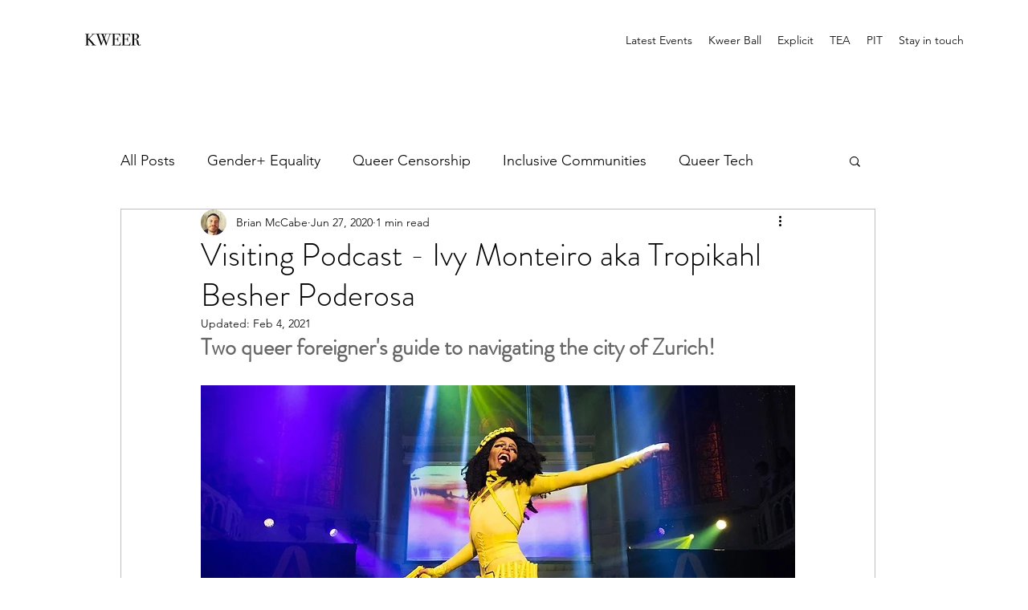

--- FILE ---
content_type: application/javascript
request_url: https://static.parastorage.com/services/communities-blog-ooi/1.3073.0/client-viewer/ricos_plugin_html.chunk.min.js
body_size: 1050
content:
"use strict";(("undefined"!=typeof self?self:this).webpackJsonp__wix_communities_blog_ooi=("undefined"!=typeof self?self:this).webpackJsonp__wix_communities_blog_ooi||[]).push([[4123],{34340:(e,t,n)=>{n.d(t,{f:()=>a});var o=n(24988);const a=e=>e&&"#"!==e[0]&&o.B.test(e)},12046:(e,t,n)=>{n.d(t,{BL:()=>h,By:()=>s,C6:()=>d,DM:()=>p,GJ:()=>c,I7:()=>f,J1:()=>a,Kl:()=>w,M0:()=>u,TT:()=>o,Uw:()=>r,V$:()=>b,cn:()=>i,eO:()=>x,mC:()=>y,tq:()=>g,xe:()=>l,xj:()=>v,yo:()=>m});const o="html-insert-button",a="html-adsense-insert-button",i="html-component",s="iframe-component",r="plugin-toolbar-edit-html-button",l="plugin-toolbar-container-height-button",c="plugin-toolbar-container-width-button",d="html-edit-panel",u="html-edit-panel-footer-actions",m="html-edit-panel-html-segmented-toggle",h="html-edit-panel-html-input",g="html-edit-panel-url-input",w="html-slider-modal",x="html-dimensions-slider-toggle",f="html-dimensions-slider",p="html-dimensions-input",b="ai-widget-html-viewer",y="ai-widget-prompt-input-area",v="floating-container-ai-widget"},35331:(e,t,n)=>{n.r(t),n.d(t,{default:()=>r});var o=n(60751),a=n(98992),i=n(91198),s=n(36140);var r=({node:e,nodeIndex:t,NodeViewContainer:n})=>{const{iframeSandboxDomain:r,config:l}=(0,o.useContext)(a.u);return o.createElement(n,{node:e,nodeIndex:t},o.createElement(s.a,{htmlData:e.htmlData,settings:l[i.d],iframeSandboxDomain:r,isViewer:!0}))}},36140:(e,t,n)=>{n.d(t,{a:()=>p});var o=n(60751),a=n(59743),i=n(34340),s=n(24988);const r=e=>{const t=e&&s.B.match(e)&&s.B.match(e)?.[0];return t&&["http:","https:",""].includes(t.schema)?t.url:null};var l=n(12046),c=n(14689);var d="fthL6";var u=({iframeRef:e,isViewer:t,...n})=>{const{tabIndex:i}=(0,o.useContext)(a.iB);return o.createElement("iframe",{ref:e,className:d,title:"remote content","data-hook":l.By,style:{backgroundColor:"transparent"},allow:t?"fullscreen; autoplay; encrypted-media":"fullscreen; encrypted-media",allowFullScreen:!0,...n,tabIndex:i})};const m="undefined"==typeof window,h=({html:e,onHeightChange:t,iframeSandboxDomain:n,isViewer:a})=>{const[i,s]=(0,o.useState)(!1),[r,l]=(0,o.useState)(!1),[c]=(0,o.useState)(Math.random().toString(36).substr(2,9)),d=n.replace(/\/$/,""),[h,g]=(0,o.useState)(null),w=o.useRef(null),x=({data:e})=>{const{type:n,id:o,height:a}=e;"htmlPlugin:heightResize"===n&&o===c&&(t(a),window?.ricosHtmlPlugins||(window.ricosHtmlPlugins=new Set),window.ricosHtmlPlugins.add(o))};(0,o.useEffect)((()=>(s(!0),!m&&window.addEventListener("message",x),()=>{!m&&window.removeEventListener("message",x)})),[]),(0,o.useEffect)((()=>(!m&&h&&(w.current=new MutationObserver((e=>{e.forEach((e=>{"childList"===e.type&&e.removedNodes.forEach((e=>{(e===h||e.contains(h))&&l(!1)}))}))})),w.current.observe(document.body,{childList:!0,subtree:!0})),()=>{w.current&&w.current.disconnect()})),[h]);(0,o.useEffect)((()=>{var t;r&&(t=e,h?.contentWindow?.postMessage({type:"htmlPlugin:updateContent",id:c,content:t},"*"))}),[e,r]);const f=(0,o.useCallback)((()=>{l(!0)}),[]);return i?o.createElement(u,{style:{backgroundColor:"transparent"},onLoad:f,iframeRef:g,isViewer:a,src:d+"/html/2b2e4b_d767b483cae16e027c4ea8ac7906fbf4.html"}):null};var g=n(55812);var w=e=>{const[t]=(0,o.useState)((()=>(0,g.A)())),[n,a]=(0,o.useState)(!1),i=(0,o.useCallback)((()=>{a(!0),window?.ricosHtmlPlugins||(window.ricosHtmlPlugins=new Set),window.ricosHtmlPlugins.add(t)}),[t]);return o.useEffect((()=>{const e=setTimeout((()=>{n||i()}),5e3);return()=>clearTimeout(e)}),[n,i]),o.createElement(u,{...e,onLoad:i,sandbox:"allow-popups allow-presentation allow-forms allow-same-origin allow-scripts"})},x="jOq97",f="dqbNF";const p=o.forwardRef((({settings:e,htmlData:t,iframeSandboxDomain:n,onIframeHeightChange:s,isViewer:d=!1},u)=>{const{isMobile:m}=(0,o.useContext)(a.iB),[g,p]=o.useState(),b=(0,o.useMemo)((()=>{const{containerData:n,autoHeight:o}=t;if(!1!==o&&g)return s?.(g),g;const a=n?.height?.custom,i=parseInt(a||"");return!a||"string"==typeof a&&a.endsWith("%")||isNaN(i)?g||e.height||c.rU:i}),[t,e.height,g]),y={width:m?"auto":t.containerData?.width?.custom||e.width||c.ec+"px",height:b+"px",maxHeight:b+"px"},v=(0,o.useMemo)((()=>{const n=(e=>{if(!e)return;const t=/http.+com/gm.exec(e);return t?t[0]:void 0})(e.siteDomain);return((e,t)=>{const n=e?.includes("adsbygoogle"),o=e?.includes("data-page-url=");if(t&&n&&!o){const n=`<ins class="adsbygoogle"\n\tdata-page-url="${t}"`;return e?.replace(new RegExp('<ins class="adsbygoogle"',"g"),n)}return e})(t.html,n)}),[t.html]);return o.createElement("div",{className:x,style:y,"data-hook":l.cn,ref:u},v?o.createElement(h,{iframeSandboxDomain:n||"https://www.filesusr.com",key:c.kg,html:v,onHeightChange:e=>{e>0&&e!==g&&p(e)},isViewer:d}):t.url&&(0,i.f)(t.url)?o.createElement(w,{key:c.GG,tabIndex:0,src:r(t.url),isViewer:d}):o.createElement("div",{className:f}))}))},55812:(e,t,n)=>{n.d(t,{A:()=>o});var o=()=>{let e=(new Date).getTime();return"xxxxxxxx-xxxx-4xxx-yxxx-xxxxxxxxxxxx".replace(/[xy]/g,(t=>{const n=(e+16*Math.random())%16|0;return e=Math.floor(e/16),("x"===t?n:3&n|8).toString(16)}))}}}]);
//# sourceMappingURL=ricos_plugin_html.chunk.min.js.map